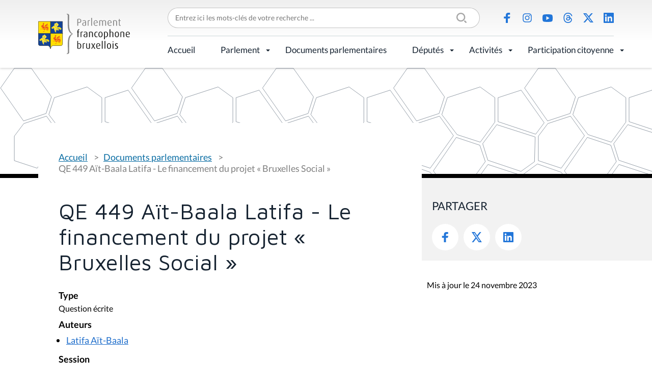

--- FILE ---
content_type: image/svg+xml
request_url: https://www.parlementfrancophone.brussels/++theme++pfbweb/images/social/fb.svg
body_size: 166
content:
<svg width="10" height="16" viewBox="0 0 10 16" fill="none" xmlns="http://www.w3.org/2000/svg">
<path d="M3.02293 16L3 9H0V6H3V4C3 1.3008 4.67151 0 7.07938 0C8.23277 0 9.22406 0.08587 9.51294 0.12425V2.94507L7.84296 2.94583C6.53343 2.94583 6.27987 3.5681 6.27987 4.48124V6H10L9 9H6.27986V16H3.02293Z" fill="#2276D9"/>
</svg>
